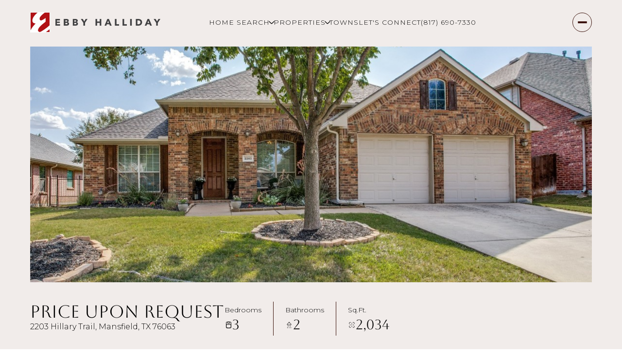

--- FILE ---
content_type: text/html; charset=utf-8
request_url: https://bss.luxurypresence.com/buttons/googleOneTap?companyId=2493db10-2a54-46b4-a6f0-f755d5633b26&websiteId=ba979d53-f385-44fc-bbe6-4023740c7ca6&pageId=96f349f3-8c9a-4da0-959c-f052f7856834&sourceUrl=https%3A%2F%2Fjuliegrayrealestate.com%2Fproperties%2F2203-hillary-trail-mansfield-tx-76063-418851524&pageMeta=%7B%22sourceResource%22%3A%22properties%22%2C%22pageElementId%22%3A%22c0c7224d-56cf-4afc-9e14-fcd75ffd35ad%22%2C%22pageQueryVariables%22%3A%7B%22property%22%3A%7B%22id%22%3A%22c0c7224d-56cf-4afc-9e14-fcd75ffd35ad%22%7D%2C%22properties%22%3A%7B%22relatedNeighborhoodPropertyId%22%3A%22c0c7224d-56cf-4afc-9e14-fcd75ffd35ad%22%2C%22sort%22%3A%22salesPrice%22%7D%2C%22neighborhood%22%3A%7B%7D%2C%22pressReleases%22%3A%7B%22propertyId%22%3A%22c0c7224d-56cf-4afc-9e14-fcd75ffd35ad%22%7D%7D%7D
body_size: 2897
content:
<style>
  html, body {margin: 0; padding: 0;}
</style>
<script src="https://accounts.google.com/gsi/client" async defer></script>
<script>
const parseURL = (url) => {
    const a = document.createElement('a');
    a.href = url;
    return a.origin;
}

const login = (token, provider, source)  => {
  const origin = (window.location != window.parent.location)
    ? parseURL(document.referrer)
    : window.location.origin;  
  const xhr = new XMLHttpRequest();
  xhr.responseType = 'json';
  xhr.onreadystatechange = function() {
    if (xhr.readyState === 4) {
      const response = xhr.response;
      const msg = {
        event: response.status,
        provider: provider,
        source: source,
        token: token
      }
      window.parent.postMessage(msg, origin);
    }
  }
  xhr.withCredentials = true;
  xhr.open('POST', `${origin}/api/v1/auth/login`, true);
  xhr.setRequestHeader("Content-Type", "application/json;charset=UTF-8");
  xhr.send(JSON.stringify({
    token,
    provider,
    source,
    websiteId: 'ba979d53-f385-44fc-bbe6-4023740c7ca6',
    companyId: '2493db10-2a54-46b4-a6f0-f755d5633b26',
    pageId: '96f349f3-8c9a-4da0-959c-f052f7856834',
    sourceUrl: 'https://juliegrayrealestate.com/properties/2203-hillary-trail-mansfield-tx-76063-418851524',
    pageMeta: '{"sourceResource":"properties","pageElementId":"c0c7224d-56cf-4afc-9e14-fcd75ffd35ad","pageQueryVariables":{"property":{"id":"c0c7224d-56cf-4afc-9e14-fcd75ffd35ad"},"properties":{"relatedNeighborhoodPropertyId":"c0c7224d-56cf-4afc-9e14-fcd75ffd35ad","sort":"salesPrice"},"neighborhood":{},"pressReleases":{"propertyId":"c0c7224d-56cf-4afc-9e14-fcd75ffd35ad"}}}',
    utm: '',
    referrer: ''
  }));
}

function getExpirationCookie(expiresInMiliseconds) {
  const tomorrow  = new Date(Date.now() + expiresInMiliseconds); // The Date object returns today's timestamp
  return `juliegrayrealestate.com-SID=true; expires=${tomorrow.toUTCString()}; path=/; Secure; SameSite=None`;
}

function handleCredentialResponse(response) {
  document.cookie = getExpirationCookie(24 * 60 * 60 * 1000); // 1 day
  login(response.credential, 'GOOGLE', 'GOOGLE_SIGN_ON');
}

function handleClose() {
  const msg = {
    event: 'cancel',
    provider: 'GOOGLE',
    source: 'GOOGLE_SIGN_ON'
  }
  const origin = (window.location != window.parent.location)
    ? parseURL(document.referrer)
    : window.location.origin;
  window.parent.postMessage(msg, origin);
  document.cookie = getExpirationCookie(2 * 60 * 60 * 1000); // 2 hours
}

</script>
<div id="g_id_onload"
  data-client_id="673515100752-7s6f6j0qab4skl22cjpp7eirb2rjmfcg.apps.googleusercontent.com"
  data-callback="handleCredentialResponse"
  data-intermediate_iframe_close_callback="handleClose"
  data-state_cookie_domain = "juliegrayrealestate.com"
  data-allowed_parent_origin="https://juliegrayrealestate.com"
  data-skip_prompt_cookie="juliegrayrealestate.com-SID"
  data-cancel_on_tap_outside="false"
></div>

--- FILE ---
content_type: application/javascript; charset=utf-8
request_url: https://cdn.skypack.dev/pin/@10up/component-accordion@v2.0.1-qd3hvbdwftQPDGUEAGTO/mode=imports,min/optimized/@10up/component-accordion.js
body_size: -26
content:
/*
 * Skypack CDN - @10up/component-accordion@2.0.1
 * Remove "min" from url for additional help & instructions.
 */

export * from '/-/@10up/component-accordion@v2.0.1-qd3hvbdwftQPDGUEAGTO/dist=es2020,mode=imports,min/optimized/@10up/component-accordion.js';
export {default} from '/-/@10up/component-accordion@v2.0.1-qd3hvbdwftQPDGUEAGTO/dist=es2020,mode=imports,min/optimized/@10up/component-accordion.js';


--- FILE ---
content_type: application/javascript; charset=UTF-8
request_url: https://juliegrayrealestate.com/cdn-cgi/challenge-platform/h/b/scripts/jsd/d251aa49a8a3/main.js?
body_size: 9234
content:
window._cf_chl_opt={AKGCx8:'b'};~function(s6,Vr,Vt,VG,VP,VW,Vo,VZ,s0,s2){s6=f,function(B,g,sP,s5,V,s){for(sP={B:689,g:596,V:629,s:593,l:673,L:541,a:626,x:573,j:536,K:661},s5=f,V=B();!![];)try{if(s=parseInt(s5(sP.B))/1+-parseInt(s5(sP.g))/2*(-parseInt(s5(sP.V))/3)+parseInt(s5(sP.s))/4+parseInt(s5(sP.l))/5*(parseInt(s5(sP.L))/6)+parseInt(s5(sP.a))/7*(parseInt(s5(sP.x))/8)+parseInt(s5(sP.j))/9+-parseInt(s5(sP.K))/10,s===g)break;else V.push(V.shift())}catch(l){V.push(V.shift())}}(h,471056),Vr=this||self,Vt=Vr[s6(481)],VG={},VG[s6(706)]='o',VG[s6(707)]='s',VG[s6(571)]='u',VG[s6(482)]='z',VG[s6(628)]='n',VG[s6(548)]='I',VG[s6(483)]='b',VP=VG,Vr[s6(508)]=function(B,g,V,s,sw,sY,sN,sh,L,j,K,y,Q,H,J){if(sw={B:522,g:694,V:597,s:617,l:658,L:617,a:627,x:560,j:632,K:627,y:560,Q:535,H:641,J:493,I:647,v:636,n:669,X:486,k:635,E:470},sY={B:676,g:619,V:647,s:635,l:474},sN={B:602,g:555,V:656,s:639},sh=s6,L={'DAcxW':function(I,X){return I<X},'uxhWc':function(I,X){return I+X},'WAjDy':function(I,X){return I(X)},'wYMFs':function(I,X){return I<X},'xzGrz':function(I,X,E,R){return I(X,E,R)},'oEPha':sh(sw.B),'EzqwX':function(I,X,E){return I(X,E)}},g===null||g===void 0)return s;for(j=L[sh(sw.g)](VD,g),B[sh(sw.V)][sh(sw.s)]&&(j=j[sh(sw.l)](B[sh(sw.V)][sh(sw.L)](g))),j=B[sh(sw.a)][sh(sw.x)]&&B[sh(sw.j)]?B[sh(sw.K)][sh(sw.y)](new B[(sh(sw.j))](j)):function(I,sB,X){for(sB=sh,I[sB(sY.B)](),X=0;L[sB(sY.g)](X,I[sB(sY.V)]);I[X]===I[L[sB(sY.s)](X,1)]?I[sB(sY.l)](X+1,1):X+=1);return I}(j),K='nAsAaAb'.split('A'),K=K[sh(sw.Q)][sh(sw.H)](K),y=0;L[sh(sw.J)](y,j[sh(sw.I)]);Q=j[y],H=L[sh(sw.v)](Vi,B,g,Q),K(H)?(J='s'===H&&!B[sh(sw.n)](g[Q]),L[sh(sw.X)]===V+Q?x(L[sh(sw.k)](V,Q),H):J||x(V+Q,g[Q])):L[sh(sw.E)](x,V+Q,H),y++);return s;function x(I,X,sf){sf=sh,Object[sf(sN.B)][sf(sN.g)][sf(sN.V)](s,X)||(s[X]=[]),s[X][sf(sN.s)](I)}},VW=s6(556)[s6(653)](';'),Vo=VW[s6(535)][s6(641)](VW),Vr[s6(660)]=function(B,g,l5,sg,V,s,l,L,x){for(l5={B:515,g:647,V:538,s:488,l:576,L:634,a:639,x:462,j:569},sg=s6,V={'tufEX':function(j,K){return j===K},'yfDqm':function(j,K){return j<K},'aRmtK':function(j,K){return j(K)},'HTRjT':function(j,K){return j+K}},s=Object[sg(l5.B)](g),l=0;l<s[sg(l5.g)];l++)if(L=s[l],V[sg(l5.V)]('f',L)&&(L='N'),B[L]){for(x=0;V[sg(l5.s)](x,g[s[l]][sg(l5.g)]);-1===B[L][sg(l5.l)](g[s[l]][x])&&(V[sg(l5.L)](Vo,g[s[l]][x])||B[L][sg(l5.a)](V[sg(l5.x)]('o.',g[s[l]][x]))),x++);}else B[L]=g[s[l]][sg(l5.j)](function(j){return'o.'+j})},VZ=null,s0=Vw(),s2=function(Lv,LI,Lp,LH,Lj,La,LL,sk,g,V,s,l){return Lv={B:595,g:594,V:497,s:642,l:615,L:679},LI={B:664,g:599,V:473,s:514,l:545,L:700,a:588,x:512,j:545,K:663,y:540,Q:511,H:639,J:599,I:473,v:599,n:477,X:558,k:599,E:705,b:533,e:675,R:599,d:657,m:517,O:665,z:639},Lp={B:549,g:476,V:530,s:647,l:682,L:464,a:584,x:584},LH={B:527,g:717,V:716,s:581},Lj={B:582,g:595,V:643,s:623,l:647,L:665,a:602,x:555,j:656,K:602,y:555,Q:656,H:555,J:581,I:479,v:518,n:583,X:485,k:682,E:499,b:639,e:563,R:608,d:639,m:650,O:585,z:585,M:498,G:639,P:599,c:684,i:498,D:475,W:599,o:475,T:656,Z:581,A:601,S:499,U:639,F:663,C:639,N:545,Y:514,h0:639,h1:639,h2:502,h3:682,h4:654,h5:608,h6:652,h7:553,h8:530,h9:577,hh:639,hf:675,hB:602,hg:588,hV:581,hs:475,hl:650,hL:525,ha:639,hx:664,hj:507,hK:588,hy:639,hQ:599,hH:588,hJ:639},La={B:588},LL={B:484,g:607,V:625,s:665},sk=s6,g={'zIQCq':function(L,a){return a==L},'mHDkK':function(L,a){return L|a},'kVIUF':function(L,a){return L(a)},'CuHkI':function(L,a){return L-a},'iVpOC':function(L,a){return L>a},'nctuT':function(L,a){return L<<a},'zlCWr':sk(Lv.B),'myKEo':function(L,a){return L==a},'oXMXm':sk(Lv.g),'ZEZfL':function(L,a){return L<a},'JdgCl':function(L,a){return L==a},'eObBK':function(L,a){return L-a},'cTGRz':function(L,a){return L==a},'jIOXE':function(L,a){return L-a},'GKOXR':function(L,a){return L<<a},'FEUIl':function(L,a){return L&a},'rYOza':function(L,a){return L<a},'NbBxO':function(L,a){return L<a},'lJiqy':function(L,a){return a&L},'XcYPR':function(L,a){return L(a)},'Uhhds':function(L,a){return L==a},'Oqjpr':function(L,a){return L(a)},'VyNAa':function(L,a){return L<a},'JvYDH':function(L,a){return L<a},'IiEaP':function(L,a){return L<<a},'DgDTD':function(L,a){return L==a},'ZKXvv':function(L,a){return L-a},'FslPb':sk(Lv.V),'LWqWi':sk(Lv.s),'iJwYR':function(L,a){return a!=L},'NMzTN':function(L,a){return L*a},'ldsEI':function(L,a){return L<a},'kGEJR':function(L,a){return L==a},'wAiod':function(L,a){return L(a)},'xJFsg':function(L,a){return L!=a},'iWOAE':function(L,a){return L(a)},'fSVoy':function(L,a){return a&L},'CADWX':function(L,a){return L==a},'pVRXy':function(L,a){return a===L},'JwPzl':function(L,a){return L+a}},V=String[sk(Lv.l)],s={'h':function(L,sE){return sE=sk,g[sE(La.B)](null,L)?'':s.g(L,6,function(a,sb){return sb=sE,sb(LL.B)!==sb(LL.g)?sb(LL.V)[sb(LL.s)](a):void 0})},'g':function(L,x,j,se,K,y,Q,H,J,I,X,E,R,O,z,M,G,T,P,i,D){if(se=sk,K={},K[se(Lj.B)]=function(W,o){return W<o},y=K,se(Lj.g)===g[se(Lj.V)]){if(g[se(Lj.s)](null,L))return'';for(H={},J={},I='',X=2,E=3,R=2,O=[],z=0,M=0,G=0;G<L[se(Lj.l)];G+=1)if(P=L[se(Lj.L)](G),Object[se(Lj.a)][se(Lj.x)][se(Lj.j)](H,P)||(H[P]=E++,J[P]=!0),i=I+P,Object[se(Lj.K)][se(Lj.y)][se(Lj.Q)](H,i))I=i;else{if(Object[se(Lj.a)][se(Lj.H)][se(Lj.j)](J,I)){if(256>I[se(Lj.J)](0)){if(g[se(Lj.I)]===se(Lj.v))return y[se(Lj.B)](V[se(Lj.n)](),s);else{for(Q=0;g[se(Lj.X)](Q,R);z<<=1,g[se(Lj.k)](M,g[se(Lj.E)](x,1))?(M=0,O[se(Lj.b)](j(z)),z=0):M++,Q++);for(D=I[se(Lj.J)](0),Q=0;8>Q;z=z<<1|1.18&D,g[se(Lj.e)](M,g[se(Lj.R)](x,1))?(M=0,O[se(Lj.d)](j(z)),z=0):M++,D>>=1,Q++);}}else{for(D=1,Q=0;Q<R;z=g[se(Lj.m)](g[se(Lj.O)](z,1),D),M==x-1?(M=0,O[se(Lj.d)](j(z)),z=0):M++,D=0,Q++);for(D=I[se(Lj.J)](0),Q=0;16>Q;z=g[se(Lj.z)](z,1)|g[se(Lj.M)](D,1),x-1==M?(M=0,O[se(Lj.G)](j(z)),z=0):M++,D>>=1,Q++);}X--,0==X&&(X=Math[se(Lj.P)](2,R),R++),delete J[I]}else for(D=H[I],Q=0;g[se(Lj.c)](Q,R);z=z<<1|g[se(Lj.i)](D,1),M==x-1?(M=0,O[se(Lj.d)](g[se(Lj.D)](j,z)),z=0):M++,D>>=1,Q++);I=(X--,X==0&&(X=Math[se(Lj.W)](2,R),R++),H[i]=E++,g[se(Lj.o)](String,P))}if(I!==''){if(Object[se(Lj.a)][se(Lj.y)][se(Lj.T)](J,I)){if(256>I[se(Lj.Z)](0)){for(Q=0;g[se(Lj.A)](Q,R);z<<=1,M==g[se(Lj.S)](x,1)?(M=0,O[se(Lj.U)](j(z)),z=0):M++,Q++);for(D=I[se(Lj.J)](0),Q=0;8>Q;z=g[se(Lj.O)](z,1)|g[se(Lj.F)](D,1),x-1==M?(M=0,O[se(Lj.C)](g[se(Lj.N)](j,z)),z=0):M++,D>>=1,Q++);}else{for(D=1,Q=0;Q<R;z=D|z<<1.69,g[se(Lj.Y)](M,x-1)?(M=0,O[se(Lj.h0)](g[se(Lj.D)](j,z)),z=0):M++,D=0,Q++);for(D=I[se(Lj.Z)](0),Q=0;16>Q;z=z<<1.6|D&1,x-1==M?(M=0,O[se(Lj.h1)](g[se(Lj.h2)](j,z)),z=0):M++,D>>=1,Q++);}X--,g[se(Lj.h3)](0,X)&&(X=Math[se(Lj.P)](2,R),R++),delete J[I]}else for(D=H[I],Q=0;g[se(Lj.h4)](Q,R);z=z<<1.45|g[se(Lj.F)](D,1),M==g[se(Lj.h5)](x,1)?(M=0,O[se(Lj.h1)](j(z)),z=0):M++,D>>=1,Q++);X--,0==X&&R++}for(D=2,Q=0;g[se(Lj.h6)](Q,R);z=g[se(Lj.h7)](z,1)|1&D,g[se(Lj.h8)](M,g[se(Lj.h9)](x,1))?(M=0,O[se(Lj.hh)](j(z)),z=0):M++,D>>=1,Q++);for(;;)if(z<<=1,M==x-1){O[se(Lj.d)](j(z));break}else M++;return O[se(Lj.hf)]('')}else{if(hT[se(Lj.hB)][se(Lj.x)][se(Lj.T)](hZ,hu)){if(256>By[se(Lj.J)](0)){for(gH=0;gJ<gp;gv<<=1,g[se(Lj.hg)](gn,gX-1)?(gk=0,gE[se(Lj.U)](gb(ge)),gR=0):gd++,gI++);for(T=gm[se(Lj.hV)](0),gO=0;8>gq;gM=g[se(Lj.m)](gr<<1,T&1),gt==gG-1?(gP=0,gc[se(Lj.C)](g[se(Lj.hs)](gi,gD)),gW=0):go++,T>>=1,gz++);}else{for(T=1,gT=0;gZ<gu;gS=g[se(Lj.hl)](gU<<1.58,T),g[se(Lj.hg)](gF,g[se(Lj.hL)](gC,1))?(gN=0,gY[se(Lj.ha)](gw(V0)),V1=0):V2++,T=0,gA++);for(T=V3[se(Lj.Z)](0),V4=0;g[se(Lj.hx)](16,V5);V7=g[se(Lj.hj)](V8,1)|T&1.32,g[se(Lj.hK)](V9,Vh-1)?(Vf=0,VB[se(Lj.hy)](Vg(VV)),Vs=0):Vl++,T>>=1,V6++);}gl--,0==gL&&(ga=gx[se(Lj.hQ)](2,gj),gK++),delete gy[gQ]}else for(T=fU[fF],fC=0;fN<fY;B0=B1<<1|1&T,g[se(Lj.hH)](B2,g[se(Lj.hL)](B3,1))?(B4=0,B5[se(Lj.hJ)](B6(B7)),B8=0):B9++,T>>=1,fw++);Bx=(Bh--,0==Bf&&(BB=Bg[se(Lj.W)](2,BV),Bs++),Bl[BL]=Ba++,Bj(BK))}},'j':function(L,sR){if(sR=sk,sR(Lp.B)!==sR(Lp.g))return g[sR(Lp.V)](null,L)?'':''==L?null:s.i(L[sR(Lp.s)],32768,function(a,sd,x,LQ){if(sd=sR,x={'Ktavr':function(j,K,y){return j(K,y)},'hTyBC':function(j){return j()}},sd(LH.B)===g[sd(LH.g)]){if(LQ={B:487},L=!![],!x[sd(LH.V)](a))return;x(function(J,sm){sm=sd,x[sm(LQ.B)](y,Q,J)})}else return L[sd(LH.s)](a)});else if(g[sR(Lp.l)](g[sR(Lp.L)],typeof V[sR(Lp.a)]))return l[sR(Lp.x)](function(){}),'p'},'i':function(L,x,j,sO,K,y,Q,H,J,I,X,E,R,O,z,M,P,G){for(sO=sk,K=[],y=4,Q=4,H=3,J=[],E=j(0),R=x,O=1,I=0;g[sO(LI.B)](3,I);K[I]=I,I+=1);for(z=0,M=Math[sO(LI.g)](2,2),X=1;g[sO(LI.V)](X,M);G=E&R,R>>=1,g[sO(LI.s)](0,R)&&(R=x,E=g[sO(LI.l)](j,O++)),z|=g[sO(LI.L)](0<G?1:0,X),X<<=1);switch(z){case 0:for(z=0,M=Math[sO(LI.g)](2,8),X=1;M!=X;G=E&R,R>>=1,g[sO(LI.a)](0,R)&&(R=x,E=j(O++)),z|=g[sO(LI.L)](g[sO(LI.x)](0,G)?1:0,X),X<<=1);P=g[sO(LI.j)](V,z);break;case 1:for(z=0,M=Math[sO(LI.g)](2,16),X=1;M!=X;G=g[sO(LI.K)](E,R),R>>=1,g[sO(LI.y)](0,R)&&(R=x,E=g[sO(LI.Q)](j,O++)),z|=(0<G?1:0)*X,X<<=1);P=V(z);break;case 2:return''}for(I=K[3]=P,J[sO(LI.H)](P);;){if(O>L)return'';for(z=0,M=Math[sO(LI.J)](2,H),X=1;g[sO(LI.I)](X,M);G=R&E,R>>=1,R==0&&(R=x,E=j(O++)),z|=X*(0<G?1:0),X<<=1);switch(P=z){case 0:for(z=0,M=Math[sO(LI.v)](2,8),X=1;g[sO(LI.n)](X,M);G=R&E,R>>=1,0==R&&(R=x,E=g[sO(LI.X)](j,O++)),z|=X*(0<G?1:0),X<<=1);K[Q++]=V(z),P=Q-1,y--;break;case 1:for(z=0,M=Math[sO(LI.k)](2,16),X=1;M!=X;G=g[sO(LI.E)](E,R),R>>=1,g[sO(LI.b)](0,R)&&(R=x,E=j(O++)),z|=g[sO(LI.L)](0<G?1:0,X),X<<=1);K[Q++]=V(z),P=Q-1,y--;break;case 2:return J[sO(LI.e)]('')}if(0==y&&(y=Math[sO(LI.R)](2,H),H++),K[P])P=K[P];else if(g[sO(LI.d)](P,Q))P=g[sO(LI.m)](I,I[sO(LI.O)](0));else return null;J[sO(LI.z)](P),K[Q++]=I+P[sO(LI.O)](0),y--,I=P,0==y&&(y=Math[sO(LI.g)](2,H),H++)}}},l={},l[sk(Lv.L)]=s.h,l}(),s3();function s1(s,l,lr,sX,L,a,x,j,K,y,Q,H,J){if(lr={B:674,g:693,V:469,s:578,l:566,L:713,a:559,x:616,j:523,K:678,y:651,Q:646,H:659,J:492,I:495,v:709,n:580,X:546,k:680,E:529,b:523,e:529,R:562,d:600,m:579,O:510,z:591,M:575,G:683,P:611,c:679},sX=s6,L={'CVwfR':function(I,v){return I(v)},'oKbKx':function(I,v){return I+v},'iABNI':sX(lr.B),'BLvTL':sX(lr.g)},!L[sX(lr.V)](VF,0))return![];x=(a={},a[sX(lr.s)]=s,a[sX(lr.l)]=l,a);try{j=Vr[sX(lr.L)],K=L[sX(lr.a)](L[sX(lr.x)]+Vr[sX(lr.j)][sX(lr.K)]+L[sX(lr.y)],j.r)+sX(lr.Q),y=new Vr[(sX(lr.H))](),y[sX(lr.J)](sX(lr.I),K),y[sX(lr.v)]=2500,y[sX(lr.n)]=function(){},Q={},Q[sX(lr.X)]=Vr[sX(lr.j)][sX(lr.X)],Q[sX(lr.k)]=Vr[sX(lr.j)][sX(lr.k)],Q[sX(lr.E)]=Vr[sX(lr.b)][sX(lr.e)],Q[sX(lr.R)]=Vr[sX(lr.b)][sX(lr.d)],Q[sX(lr.m)]=s0,H=Q,J={},J[sX(lr.O)]=x,J[sX(lr.z)]=H,J[sX(lr.M)]=sX(lr.G),y[sX(lr.P)](s2[sX(lr.c)](J))}catch(I){}}function VF(B,lK,sK){return lK={B:583},sK=s6,Math[sK(lK.B)]()<B}function VD(B,sZ,s9,g){for(sZ={B:658,g:515,V:624},s9=s6,g=[];B!==null;g=g[s9(sZ.B)](Object[s9(sZ.g)](B)),B=Object[s9(sZ.V)](B));return g}function Vi(g,V,s,sT,s8,l,L,x,j){L=(sT={B:618,g:696,V:672,s:520,l:505,L:503,a:638,x:603,j:642,K:618,y:706,Q:671,H:672,J:642,I:584,v:505,n:704,X:504,k:627,E:708,b:627,e:603},s8=s6,l={},l[s8(sT.B)]=function(K,Q){return K==Q},l[s8(sT.g)]=function(K,Q){return Q===K},l[s8(sT.V)]=s8(sT.s),l[s8(sT.l)]=s8(sT.L),l[s8(sT.a)]=function(K,Q){return Q===K},l[s8(sT.x)]=s8(sT.j),l);try{x=V[s]}catch(K){return'i'}if(null==x)return void 0===x?'u':'x';if(L[s8(sT.K)](s8(sT.y),typeof x))try{if(L[s8(sT.g)](s8(sT.Q),L[s8(sT.H)]))return![];else if(s8(sT.J)==typeof x[s8(sT.I)]){if(L[s8(sT.v)]===s8(sT.n))V(s8(sT.X),s.e);else return x[s8(sT.I)](function(){}),'p'}}catch(H){}return g[s8(sT.k)][s8(sT.E)](x)?'a':x===g[s8(sT.b)]?'D':L[s8(sT.a)](!0,x)?'T':x===!1?'F':(j=typeof x,L[s8(sT.K)](L[s8(sT.e)],j)?Vc(g,x)?'N':'f':VP[j]||'?')}function s3(Lu,LZ,LD,sq,B,g,Lc,a,x,V,s,l,j,K,y,Q){if(Lu={B:467,g:688,V:509,s:655,l:542,L:667,a:712,x:713,j:561,K:534,y:691,Q:668,H:521,J:515,I:647,v:604,n:645,X:647,k:576,E:598,b:639,e:612,R:569,d:687,m:606,O:565,z:590,M:526,G:567,P:609,c:609,i:539},LZ={B:649,g:509,V:490,s:568,l:544,L:524,a:639,x:513,j:581,K:648,y:698,Q:639,H:534,J:687,I:606,v:703,n:471,X:699,k:609,E:711,b:504},LD={B:644,g:714,V:557,s:602,l:555,L:656,a:639},sq=s6,B={'mIuSL':function(L,a){return a===L},'DsWwp':function(L,a){return L<a},'ehrJk':function(L,a){return L(a)},'NnZHt':function(L,a){return L+a},'XUDpy':sq(Lu.B),'wrCsa':sq(Lu.g),'iPGwh':function(L,a){return L(a)},'ePjwv':function(L,a){return L<a},'GXBIT':function(L,a){return a|L},'ZUNFC':function(L,a){return a==L},'QxBHh':function(L,a){return L-a},'WzbKg':function(L,a){return L(a)},'Kayhe':function(L,a){return L<<a},'uNPJV':function(L,a){return L-a},'QUCOM':sq(Lu.V),'jawri':function(L,a){return a!==L},'OqmXy':function(L,a){return L!==a},'MKlxB':sq(Lu.s),'fEjzT':sq(Lu.l),'QmzML':function(L){return L()},'FziOH':sq(Lu.L),'sRQIi':function(L){return L()},'LEmBE':sq(Lu.a)},g=Vr[sq(Lu.x)],!g)return;if(!B[sq(Lu.j)](VN)){if(B[sq(Lu.K)](sq(Lu.y),B[sq(Lu.Q)]))return;else for(Lc={B:521},a={},a[sq(Lu.H)]=function(H,J){return H+J},x=a,j=H[sq(Lu.J)](J),K=0;K<j[sq(Lu.I)];K++)if(y=j[K],B[sq(Lu.v)]('f',y)&&(y='N'),m[y]){for(Q=0;B[sq(Lu.n)](Q,O[j[K]][sq(Lu.X)]);B[sq(Lu.v)](-1,z[y][sq(Lu.k)](M[j[K]][Q]))&&(B[sq(Lu.E)](G,P[j[K]][Q])||j[y][sq(Lu.b)](B[sq(Lu.e)]('o.',i[j[K]][Q]))),Q++);}else D[y]=W[j[K]][sq(Lu.R)](function(U,sz){return sz=sq,x[sz(Lc.B)]('o.',U)})}if(V=![],s=function(sM){if(sM=sq,B[sM(LD.B)]!==B[sM(LD.g)]){if(!V){if(V=!![],!VN())return;B[sM(LD.V)](Vu,function(a){s4(g,a)})}}else j[sM(LD.s)][sM(LD.l)][sM(LD.L)](K,y)||(Q[H]=[]),J[I][sM(LD.a)](v)},Vt[sq(Lu.d)]!==sq(Lu.m))B[sq(Lu.O)](s);else if(Vr[sq(Lu.z)])Vt[sq(Lu.z)](sq(Lu.M),s);else if(sq(Lu.a)===B[sq(Lu.G)])l=Vt[sq(Lu.P)]||function(){},Vt[sq(Lu.c)]=function(sr,a,LT,K){if(sr=sq,a={'RfrGr':function(x,j,K){return x(j,K)}},B[sr(LZ.B)]!==sr(LZ.g)){for(o=1,T=0;B[sr(LZ.V)](Z,A);U=B[sr(LZ.s)](F<<1,C),B[sr(LZ.l)](N,B[sr(LZ.L)](Y,1))?(h0=0,h1[sr(LZ.a)](B[sr(LZ.x)](h2,h3)),h4=0):h5++,h6=0,S++);for(h7=h8[sr(LZ.j)](0),h9=0;16>hh;hB=B[sr(LZ.K)](hg,1)|hV&1.55,hs==B[sr(LZ.y)](hl,1)?(hL=0,ha[sr(LZ.Q)](hx(hj)),hK=0):hy++,hQ>>=1,hf++);}else(l(),B[sr(LZ.H)](Vt[sr(LZ.J)],sr(LZ.I)))&&(B[sr(LZ.v)](B[sr(LZ.n)],B[sr(LZ.X)])?(Vt[sr(LZ.k)]=l,s()):(LT={B:642},K=a(),a[sr(LZ.E)](x,K.r,function(X,st){st=sr,typeof H===st(LT.B)&&v(X),I()}),K.e&&H(sr(LZ.b),K.e)))};else return s&&l[sq(Lu.i)]?L[sq(Lu.i)]():''}function Vc(g,V,sc,s7,s,l){return sc={B:622,g:621,V:633,s:633,l:602,L:472,a:656,x:576,j:622},s7=s6,s={},s[s7(sc.B)]=s7(sc.g),l=s,V instanceof g[s7(sc.V)]&&0<g[s7(sc.s)][s7(sc.l)][s7(sc.L)][s7(sc.a)](V)[s7(sc.x)](l[s7(sc.j)])}function VT(l7,sV,V,s,l,L,a,x){V=(l7={B:480,g:589,V:666,s:690,l:547,L:572,a:574,x:468,j:551,K:715,y:531,Q:491,H:543,J:605},sV=s6,{'wRQQe':function(j,K,y,Q,H){return j(K,y,Q,H)},'yHSba':sV(l7.B)});try{return s=Vt[sV(l7.g)](sV(l7.V)),s[sV(l7.s)]=sV(l7.l),s[sV(l7.L)]='-1',Vt[sV(l7.a)][sV(l7.x)](s),l=s[sV(l7.j)],L={},L=V[sV(l7.K)](pRIb1,l,l,'',L),L=pRIb1(l,l[sV(l7.y)]||l[V[sV(l7.Q)]],'n.',L),L=V[sV(l7.K)](pRIb1,l,s[sV(l7.H)],'d.',L),Vt[sV(l7.a)][sV(l7.J)](s),a={},a.r=L,a.e=null,a}catch(j){return x={},x.r={},x.e=j,x}}function h(LU){return LU='contentDocument,ZUNFC,XcYPR,CnwA5,display: none,bigint,IpQLj,event,contentWindow,xhr-error,IiEaP,api,hasOwnProperty,_cf_chl_opt;JJgc4;PJAn2;kJOnV9;IWJi4;OHeaY1;DqMg0;FKmRv9;LpvFx1;cAdz2;PqBHf2;nFZCC5;ddwW5;pRIb1;rxvNi8;RrrrA2;erHi9,iPGwh,iWOAE,oKbKx,from,QmzML,pkLOA2,cTGRz,irtQb,sRQIi,TYlZ6,LEmBE,GXBIT,map,http-code:,undefined,tabIndex,472frKMia,body,source,indexOf,ZKXvv,AdeF3,JBxy9,ontimeout,charCodeAt,FMAWx,random,catch,GKOXR,log,postMessage,zIQCq,createElement,addEventListener,chctx,dsiAu,2598912SWfkRj,WsXHA,djCNx,694sFnWIa,Object,ehrJk,pow,aUjz8,NbBxO,prototype,DcRHP,mIuSL,removeChild,loading,REOFy,jIOXE,onreadystatechange,error,send,NnZHt,parent,location,fromCharCode,iABNI,getOwnPropertyNames,IRsVl,DAcxW,TKKYK,[native code],xngxU,myKEo,getPrototypeOf,BAzIrw39YEHv6goaftWJe5Fbn+sUqQ8k7X-4RZNu$VCSdTOpyLm1l0ichKM2jGxPD,18319yhDzPa,Array,number,4161XCUvxa,akkim,uYaiH,Set,Function,aRmtK,uxhWc,xzGrz,yYWLB,TozlF,push,OwXlG,bind,function,zlCWr,XUDpy,DsWwp,/invisible/jsd,length,Kayhe,QUCOM,mHDkK,BLvTL,JvYDH,split,VyNAa,aVwTl,call,pVRXy,concat,XMLHttpRequest,rxvNi8,22837310IMenPq,stringify,lJiqy,iVpOC,charAt,iframe,ejlyl,FziOH,isNaN,YRLKl,KAjCJ,uYSkC,105meieho,/cdn-cgi/challenge-platform/h/,join,sort,onload,AKGCx8,YWBdvgAN,SSTpq3,iuGAC,JdgCl,jsd,rYOza,success,vFTAu,readyState,HUIOL,547657CiXgBU,style,Lnnql,vVMGN,/b/ov1/0.7882293351402675:1769891057:9JpWlk_kI3MtX1ZK4FIxl0gIbnsyS8qusiUEOllhPF4/,WAjDy,detail,TKdgu,status,uNPJV,fEjzT,NMzTN,RCiTG,onerror,OqmXy,yxtPv,fSVoy,object,string,isArray,timeout,xSDXT,RfrGr,mqXfi,__CF$cv$params,wrCsa,wRQQe,hTyBC,FslPb,now,HTRjT,VLUlT,LWqWi,TuAFd,HYIFR,lVJqS,appendChild,CVwfR,EzqwX,MKlxB,toString,iJwYR,splice,kVIUF,IcnpI,xJFsg,mYBUt,oXMXm,navigator,document,symbol,boolean,WhtDd,ZEZfL,oEPha,Ktavr,yfDqm,floor,ePjwv,yHSba,open,wYMFs,href,POST,GzygR,rzRQC,FEUIl,eObBK,1|4|2|3|0,sid,Oqjpr,XhpsN,error on cf_chl_props,rGGor,/jsd/oneshot/d251aa49a8a3/0.7882293351402675:1769891057:9JpWlk_kI3MtX1ZK4FIxl0gIbnsyS8qusiUEOllhPF4/,nctuT,pRIb1,TrzSa,errorInfoObject,wAiod,ldsEI,WzbKg,Uhhds,keys,ZJYEK,JwPzl,bvvzO,rGfcT,FjWZF,wChRK,d.cookie,_cf_chl_opt,QxBHh,CuHkI,DOMContentLoaded,ZJBaq,cloudflare-invisible,LRmiB4,DgDTD,clientInformation,oVUFq,CADWX,jawri,includes,1058013VRnnAl,XrGMR,tufEX,randomUUID,kGEJR,229758JYYVxx,MJMjr'.split(','),h=function(){return LU},h()}function VN(lp,sQ,g,V,s,l,L,a,x){for(lp={B:592,g:710,V:500,s:653,l:489,L:592,a:718},sQ=s6,g={},g[sQ(lp.B)]=function(j,K){return j/K},g[sQ(lp.g)]=function(j,K){return j-K},V=g,s=sQ(lp.V)[sQ(lp.s)]('|'),l=0;!![];){switch(s[l++]){case'0':return!![];case'1':L=3600;continue;case'2':a=Math[sQ(lp.l)](V[sQ(lp.L)](Date[sQ(lp.a)](),1e3));continue;case'3':if(V[sQ(lp.g)](a,x)>L)return![];continue;case'4':x=VC();continue}break}}function Vw(lO,sn){return lO={B:539,g:539},sn=s6,crypto&&crypto[sn(lO.B)]?crypto[sn(lO.g)]():''}function VS(ls,sa,g,V){return ls={B:516},sa=s6,g={},g[sa(ls.B)]=function(s,l){return l!==s},V=g,V[sa(ls.B)](VA(),null)}function s4(s,l,LS,sG,L,a,x,j){if(LS={B:463,g:466,V:685,s:496,l:610,L:554,a:463,x:575,j:528,K:501,y:550,Q:466,H:613,J:587,I:496,v:695},sG=s6,L={},L[sG(LS.B)]=function(K,Q){return K===Q},L[sG(LS.g)]=sG(LS.V),L[sG(LS.s)]=sG(LS.l),a=L,!s[sG(LS.L)])return;a[sG(LS.a)](l,sG(LS.V))?(x={},x[sG(LS.x)]=sG(LS.j),x[sG(LS.K)]=s.r,x[sG(LS.y)]=a[sG(LS.Q)],Vr[sG(LS.H)][sG(LS.J)](x,'*')):(j={},j[sG(LS.x)]=sG(LS.j),j[sG(LS.K)]=s.r,j[sG(LS.y)]=a[sG(LS.I)],j[sG(LS.v)]=l,Vr[sG(LS.H)][sG(LS.J)](j,'*'))}function VA(lg,sL,g,V,s,l){return lg={B:532,g:713,V:532,s:628},sL=s6,g={},g[sL(lg.B)]=function(L,a){return L!==a},V=g,s=Vr[sL(lg.g)],!s?null:(l=s.i,V[sL(lg.V)](typeof l,sL(lg.s))||l<30)?null:l}function VY(B,g,lm,ld,lR,le,lb,sH,V,s,l,L){lm={B:713,g:586,V:523,s:659,l:492,L:495,a:564,x:620,j:674,K:523,y:678,Q:506,H:554,J:709,I:580,v:677,n:702,X:614,k:494,E:494,b:611,e:679,R:662},ld={B:552},lR={B:697,g:685,V:570,s:697},le={B:637,g:478,V:639,s:581,l:640,L:701,a:639,x:630,j:709},lb={B:519},sH=s6,V={'rGfcT':function(a,j){return a-j},'akkim':function(a,x){return a(x)},'irtQb':function(a,j){return a+j},'TKKYK':function(a,j){return a+j}},s=Vr[sH(lm.B)],console[sH(lm.g)](Vr[sH(lm.V)]),l=new Vr[(sH(lm.s))](),l[sH(lm.l)](sH(lm.L),V[sH(lm.a)](V[sH(lm.x)](V[sH(lm.a)](sH(lm.j),Vr[sH(lm.K)][sH(lm.y)]),sH(lm.Q)),s.r)),s[sH(lm.H)]&&(l[sH(lm.J)]=5e3,l[sH(lm.I)]=function(sp,a){if(sp=sH,a={'mYBUt':function(j,K){return j-K},'OwXlG':function(j,K){return j<<K},'RCiTG':function(j,K,sJ){return sJ=f,V[sJ(lb.B)](j,K)}},sp(le.B)!==sp(le.B)){for(c=0;i<D;o<<=1,T==a[sp(le.g)](Z,1)?(A=0,S[sp(le.V)](U(F)),C=0):N++,W++);for(Y=h0[sp(le.s)](0),h1=0;8>h2;h4=a[sp(le.l)](h5,1)|1.88&h6,h7==a[sp(le.L)](h8,1)?(h9=0,hh[sp(le.a)](hf(hB)),hg=0):hV++,hs>>=1,h3++);}else V[sp(le.x)](g,sp(le.j))}),l[sH(lm.v)]=function(sI){sI=sH,l[sI(lR.B)]>=200&&l[sI(lR.B)]<300?g(sI(lR.g)):g(sI(lR.V)+l[sI(lR.s)])},l[sH(lm.n)]=function(sv){sv=sH,g(sv(ld.B))},L={'t':VC(),'lhr':Vt[sH(lm.X)]&&Vt[sH(lm.X)][sH(lm.k)]?Vt[sH(lm.X)][sH(lm.E)]:'','api':s[sH(lm.H)]?!![]:![],'c':VS(),'payload':B},l[sH(lm.b)](s2[sH(lm.e)](JSON[sH(lm.R)](L)))}function f(B,g,V,s){return B=B-462,V=h(),s=V[B],s}function Vu(B,lf,lh,ss,g,V){lf={B:631,g:504},lh={B:642,g:537},ss=s6,g={'XrGMR':function(s,l){return s(l)},'uYaiH':function(s,l,L){return s(l,L)}},V=VT(),g[ss(lf.B)](VY,V.r,function(s,sl){sl=ss,typeof B===sl(lh.B)&&g[sl(lh.g)](B,s),VU()}),V.e&&s1(ss(lf.g),V.e)}function VU(lj,lx,sx,B,g){if(lj={B:465,g:686},lx={B:670,g:681,V:625,s:665},sx=s6,B={'iuGAC':function(V){return V()},'TuAFd':function(V,s){return V(s)},'vFTAu':function(V,s){return s*V}},g=VA(),null===g)return;VZ=(VZ&&B[sx(lj.B)](clearTimeout,VZ),setTimeout(function(sj){if(sj=sx,sj(lx.B)===sj(lx.B))B[sj(lx.g)](Vu);else return sj(lx.V)[sj(lx.s)](g)},B[sx(lj.g)](g,1e3)))}function VC(lQ,sy,B,g){return lQ={B:713,g:489,V:692},sy=s6,B={'vVMGN':function(V,s){return V(s)}},g=Vr[sy(lQ.B)],Math[sy(lQ.g)](+B[sy(lQ.V)](atob,g.t))}}()